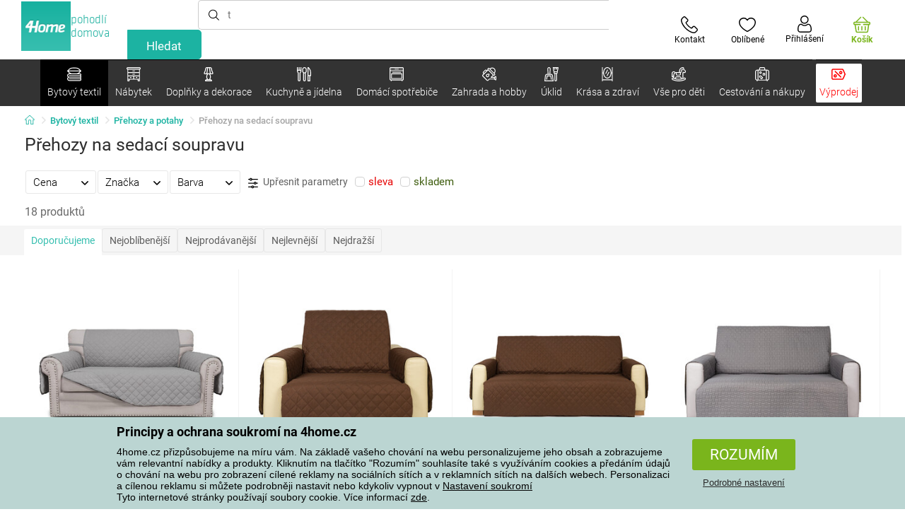

--- FILE ---
content_type: text/html; charset=utf-8
request_url: https://www.4home.cz/component/?type=CategoryPanel&id=68d60f98-163d-358f-f22a-0b6289cd82e1
body_size: 2088
content:

<div class="cat-submenu-holder" style="display: none">
    <ul class="cat-submenu">
            <li>
                <section>
                    <a href="/lozni-povleceni/">
                        <img data-src="https://cdn.4home.cz/1352cce0-b526-4b05-a8bc-712ef2782786/40x40/loznipovleceni.jpg"
                             class="late-load"
                             width="50" />
                    </a>
                    <span class="l2-info">
                        <a href="/lozni-povleceni/" class="name">
                            Ložn&#237; povlečen&#237;
                        </a>
                        <span class="l3categories">
<a href="/povleceni-mikroplys-a-mikroflanel/">Povlečen&#237; mikroplyš a mikroflanel</a> <a href="/bavlnene-povleceni-de-luxe/">Bavlněn&#233; povlečen&#237; PREMIUM</a> <a href="/flanelove-povleceni/">Flanelov&#233; povlečen&#237;</a><a class="show-more" href="/lozni-povleceni/">Zobrazit další</a>                        </span>
                    </span>
                </section>
            </li>
            <li>
                <section>
                    <a href="/deky/">
                        <img data-src="https://cdn.4home.cz/0ed2bd2f-53b2-43e2-a1d9-44e0fd15c9f2/40x40/deky.jpg"
                             class="late-load"
                             width="50" />
                    </a>
                    <span class="l2-info">
                        <a href="/deky/" class="name">
                            Deky
                        </a>
                        <span class="l3categories">
<a href="/deky-z-mikrovlakna/">Deky z mikrovl&#225;kna</a> <a href="/detske-deky/">Dětsk&#233; deky</a> <a href="/fleecove-deky/">Fleecov&#233; deky</a><a class="show-more" href="/deky/">Zobrazit další</a>                        </span>
                    </span>
                </section>
            </li>
            <li>
                <section>
                    <a href="/prosteradla/">
                        <img data-src="https://cdn.4home.cz/fb2fb49a-a8ac-4e0f-9b65-2b101d2dd911/40x40/prosteradla.jpg"
                             class="late-load"
                             width="50" />
                    </a>
                    <span class="l2-info">
                        <a href="/prosteradla/" class="name">
                            Prostěradla
                        </a>
                        <span class="l3categories">
<a href="/prosteradla-z-mikrovlakna/">Prostěradla z mikrovl&#225;kna</a> <a href="/jersey-prosteradla/">Jersey prostěradla</a> <a href="/frote-prosteradla/">Frot&#233; prostěradla</a><a class="show-more" href="/prosteradla/">Zobrazit další</a>                        </span>
                    </span>
                </section>
            </li>
            <li>
                <section>
                    <a href="/chranice-matraci-a-toppery/">
                        <img data-src="https://cdn.4home.cz/68f6ce12-dc40-4fe9-b583-93c47b4f365a/40x40/chranicematraci.jpg"
                             class="late-load"
                             width="50" />
                    </a>
                    <span class="l2-info">
                        <a href="/chranice-matraci-a-toppery/" class="name">
                            Chr&#225;niče matrac&#237; a toppery
                        </a>
                        <span class="l3categories">
<a href="/nepropustne-chranice/">Nepropustn&#233; chr&#225;niče</a> <a href="/chranice-matraci-x/">Chr&#225;niče matrac&#237;</a> <a href="/toppery/">Toppery</a>                        </span>
                    </span>
                </section>
            </li>
            <li>
                <section>
                    <a href="/polstare-a-prikryvky/">
                        <img data-src="https://cdn.4home.cz/b2f64b27-0961-42f0-9c97-0687782b8183/40x40/polstareaprikryvky.jpg"
                             class="late-load"
                             width="50" />
                    </a>
                    <span class="l2-info">
                        <a href="/polstare-a-prikryvky/" class="name">
                            Polšt&#225;ře a přikr&#253;vky
                        </a>
                        <span class="l3categories">
<a href="/polstare/">Polšt&#225;ře</a> <a href="/sety-prikryvek-a-polstaru/">Sety přikr&#253;vek a polšt&#225;řů</a> <a href="/zdravotni-polstare/">Zdravotn&#237; polšt&#225;ře</a><a class="show-more" href="/polstare-a-prikryvky/">Zobrazit další</a>                        </span>
                    </span>
                </section>
            </li>
            <li>
                <section>
                    <a href="/dekoracni-polstarky/">
                        <img data-src="https://cdn.4home.cz/8540b472-e4b4-4f11-bfcf-8ee6934e0472/40x40/cat2722.jpg"
                             class="late-load"
                             width="50" />
                    </a>
                    <span class="l2-info">
                        <a href="/dekoracni-polstarky/" class="name">
                            Dekoračn&#237; polšt&#225;řky
                        </a>
                        <span class="l3categories">
<a href="/povlaky-na-polstarky-1391616751/">Povlaky na polšt&#225;řky</a> <a href="/polstarky-s-vyplni/">Polšt&#225;řky s v&#253;pln&#237;</a> <a href="/detske-dekoracni-polstarky/">Dětsk&#233; polšt&#225;řky</a>                        </span>
                    </span>
                </section>
            </li>
            <li>
                <section>
                    <a href="/koupelnovy-textil/">
                        <img data-src="https://cdn.4home.cz/aabed037-fd7b-4170-aaab-457d063cb2c8/40x40/koupelnovytextil.jpg"
                             class="late-load"
                             width="50" />
                    </a>
                    <span class="l2-info">
                        <a href="/koupelnovy-textil/" class="name">
                            Koupelnov&#253; textil
                        </a>
                        <span class="l3categories">
<a href="/rucniky/">Ručn&#237;ky</a> <a href="/osusky/">Osušky</a> <a href="/koupelnove-predlozky/">Koupelnov&#233; předložky</a><a class="show-more" href="/koupelnovy-textil/">Zobrazit další</a>                        </span>
                    </span>
                </section>
            </li>
            <li>
                <section>
                    <a href="/prehozy-a-potahy/">
                        <img data-src="https://cdn.4home.cz/154dba1f-df83-476d-a106-c717d84b51e1/40x40/prehozy.jpg"
                             class="late-load"
                             width="50" />
                    </a>
                    <span class="l2-info">
                        <a href="/prehozy-a-potahy/" class="name">
                            Přehozy a potahy
                        </a>
                        <span class="l3categories">
<a href="/napinaci-potahy/">Nap&#237;nac&#237; potahy</a> <a href="/potahy-na-zidle/">Potahy na židle</a> <a href="/prehozy-na-postel/">Přehozy na postel</a><a class="show-more" href="/prehozy-a-potahy/">Zobrazit další</a>                        </span>
                    </span>
                </section>
            </li>
            <li>
                <section>
                    <a href="/kuchynsky-textil/">
                        <img data-src="https://cdn.4home.cz/07e8620a-82bf-4e0c-95c3-c22403aed9cd/40x40/cat2717.jpg"
                             class="late-load"
                             width="50" />
                    </a>
                    <span class="l2-info">
                        <a href="/kuchynsky-textil/" class="name">
                            Kuchyňsk&#253; textil
                        </a>
                        <span class="l3categories">
<a href="/uterky/">Utěrky</a> <a href="/sedaky-na-zidle/">Sed&#225;ky na židle</a> <a href="/prostirani/">Prost&#237;r&#225;n&#237;</a><a class="show-more" href="/kuchynsky-textil/">Zobrazit další</a>                        </span>
                    </span>
                </section>
            </li>
            <li>
                <section>
                    <a href="/zavesy-zaclony-a-rolety/">
                        <img data-src="https://cdn.4home.cz/e6a41ad9-866a-4f02-9b43-c1074fbedd7b/40x40/zavesyzaclonyarolety.jpg"
                             class="late-load"
                             width="50" />
                    </a>
                    <span class="l2-info">
                        <a href="/zavesy-zaclony-a-rolety/" class="name">
                            Z&#225;věsy, z&#225;clony a rolety
                        </a>
                        <span class="l3categories">
<a href="/zavesy/">Z&#225;věsy</a> <a href="/zaclony/">Z&#225;clony</a> <a href="/rolety/">Rolety</a><a class="show-more" href="/zavesy-zaclony-a-rolety/">Zobrazit další</a>                        </span>
                    </span>
                </section>
            </li>
            <li>
                <section>
                    <a href="/berankove-mikiny/">
                        <img data-src="https://cdn.4home.cz/51bec00f-7a5b-4eab-8542-5696eeba890b/40x40/berankovemikiny.jpg"
                             class="late-load"
                             width="50" />
                    </a>
                    <span class="l2-info">
                        <a href="/berankove-mikiny/" class="name">
                            Ber&#225;nkov&#233; mikiny
                        </a>
                        <span class="l3categories">
                        </span>
                    </span>
                </section>
            </li>
            <li>
                <section>
                    <a href="/rohozky/">
                        <img data-src="https://cdn.4home.cz/144f13bc-a241-439a-a521-c41dec259078/40x40/rohozky.jpg"
                             class="late-load"
                             width="50" />
                    </a>
                    <span class="l2-info">
                        <a href="/rohozky/" class="name">
                            Rohožky
                        </a>
                        <span class="l3categories">
<a href="/venkovni-rohozky/">Venkovn&#237; rohožky</a> <a href="/odkapavace-na-boty/">Odkap&#225;vače na boty</a> <a href="/vnitrni-rohozky/">Vnitřn&#237; rohožky</a>                        </span>
                    </span>
                </section>
            </li>
            <li>
                <section>
                    <a href="/koberce/">
                        <img data-src="https://cdn.4home.cz/1cc284a9-1f17-4c91-a2ae-c30ac0b5581b/40x40/koberce.jpg"
                             class="late-load"
                             width="50" />
                    </a>
                    <span class="l2-info">
                        <a href="/koberce/" class="name">
                            Koberce
                        </a>
                        <span class="l3categories">
<a href="/kusove-koberce/">Kusov&#233; koberce</a> <a href="/detske-koberce/">Dětsk&#233; koberce</a> <a href="/naslapy-na-schody/">N&#225;šlapy na schody</a><a class="show-more" href="/koberce/">Zobrazit další</a>                        </span>
                    </span>
                </section>
            </li>
            <li>
                <section>
                    <a href="/galanterie/">
                        <img data-src="https://cdn.4home.cz/fd00d47a-e33b-478a-8e6f-50b157b07970/40x40/galanterie.jpg"
                             class="late-load"
                             width="50" />
                    </a>
                    <span class="l2-info">
                        <a href="/galanterie/" class="name">
                            Galanterie
                        </a>
                        <span class="l3categories">
<a href="/prize/">Př&#237;ze</a> <a href="/pomucky-pro-rucni-prace/">Pomůcky pro ručn&#237; pr&#225;ce</a> <a href="/sici-stroje-x/">Šic&#237; stroje</a>                        </span>
                    </span>
                </section>
            </li>
            <li>
                <section>
                    <a href="/protiroztocove-luzkoviny/">
                        <img data-src="https://cdn.4home.cz/fb4733ab-a7a8-49d5-82c9-fd7258c48e9d/40x40/protiroztocoveluzkoviny.jpg"
                             class="late-load"
                             width="50" />
                    </a>
                    <span class="l2-info">
                        <a href="/protiroztocove-luzkoviny/" class="name">
                            Protiroztočov&#233; lůžkoviny
                        </a>
                        <span class="l3categories">
<a href="/protiroztocove-luzkoviny/?brand=nanospace">nanoSPACE</a><a class="show-more" href="/protiroztocove-luzkoviny/">Zobrazit další</a>                        </span>
                    </span>
                </section>
            </li>
            <li>
                <section>
                    <a href="/hrejivy-beranek-z-mikrovlakna/">
                        <img data-src="https://cdn.4home.cz/a1aed63d-c11c-4c07-b5a5-9579e0230cbc/40x40/hrejivyberanekzmikrovlakna.jpg"
                             class="late-load"
                             width="50" />
                    </a>
                    <span class="l2-info">
                        <a href="/hrejivy-beranek-z-mikrovlakna/" class="name">
                            Hřejiv&#253; ber&#225;nek z mikrovl&#225;kna
                        </a>
                        <span class="l3categories">
                                    <a href="/hrejivy-beranek-z-mikrovlakna/">Jemné mikrovlákno v elegantním provedení.</a>
                        </span>
                    </span>
                </section>
            </li>
            <li>
                <section>
                    <a href="/vanocni-textil-xx/">
                        <img data-src="https://cdn.4home.cz/8e315c5b-32f6-48b4-957d-d440ed6167b6/40x40/vantexodk.jpg"
                             class="late-load"
                             width="50" />
                    </a>
                    <span class="l2-info">
                        <a href="/vanocni-textil-xx/" class="name">
                            V&#225;nočn&#237; textil
                        </a>
                        <span class="l3categories">
<a href="/vanocni-textil-xx/?brand=bellatex">Bellatex</a> <a href="/vanocni-textil-xx/?brand=autronic">Autronic</a> <a href="/vanocni-textil-xx/?brand=orion">Orion</a><a class="show-more" href="/vanocni-textil-xx/">Zobrazit další</a>                        </span>
                    </span>
                </section>
            </li>
            </ul>
</div>



--- FILE ---
content_type: text/html; charset=utf-8
request_url: https://www.4home.cz/component/?type=CategoryPanel&id=0403ad28-31ba-82a8-d4f3-daefec009e67
body_size: 2213
content:

<div class="cat-submenu-holder" style="display: none">
    <ul class="cat-submenu">
            <li>
                <section>
                    <a href="/vanocni-dekorace-a-doplnky/">
                        <img data-src="https://cdn.4home.cz/56921283-ea1f-4766-837a-bac3bd51bf73/40x40/vanocnidekorace.jpg"
                             class="late-load"
                             width="50" />
                    </a>
                    <span class="l2-info">
                        <a href="/vanocni-dekorace-a-doplnky/" class="name">
                            V&#225;nočn&#237; dekorace a doplňky 
                        </a>
                        <span class="l3categories">
<a href="/dekorace-vanocni/">V&#225;nočn&#237; dekorace</a> <a href="/vanocni-svicny-a-svicky/">V&#225;nočn&#237; sv&#237;cny a sv&#237;čky</a> <a href="/vanocni-ozdoby/">V&#225;nočn&#237; ozdoby</a><a class="show-more" href="/vanocni-dekorace-a-doplnky/">Zobrazit další</a>                        </span>
                    </span>
                </section>
            </li>
            <li>
                <section>
                    <a href="/umele-kvetiny-a-stromy/">
                        <img data-src="https://cdn.4home.cz/42bf5646-0d88-4347-b4bb-44a46231b362/40x40/umelekvetinyastromy.jpg"
                             class="late-load"
                             width="50" />
                    </a>
                    <span class="l2-info">
                        <a href="/umele-kvetiny-a-stromy/" class="name">
                            Uměl&#233; květiny a stromy
                        </a>
                        <span class="l3categories">
<a href="/umele-kvetiny/">Uměl&#233; květiny</a> <a href="/umele-vence/">Sez&#243;nn&#237; věnce</a> <a href="/umele-stromy/">Uměl&#233; stromy</a>                        </span>
                    </span>
                </section>
            </li>
            <li>
                <section>
                    <a href="/velikonocni-dekorace/">
                        <img data-src="https://cdn.4home.cz/6e8bae72-621f-406c-90bd-b4cdc91db370/40x40/velikonocnidekorace.jpg"
                             class="late-load"
                             width="50" />
                    </a>
                    <span class="l2-info">
                        <a href="/velikonocni-dekorace/" class="name">
                            Velikonočn&#237; dekorace
                        </a>
                        <span class="l3categories">
<a href="/velikonocni-dekorace/?brand=autronic">Autronic</a> <a href="/velikonocni-dekorace/?brand=toro">Toro</a> <a href="/velikonocni-dekorace/?brand=altom">Altom</a><a class="show-more" href="/velikonocni-dekorace/">Zobrazit další</a>                        </span>
                    </span>
                </section>
            </li>
            <li>
                <section>
                    <a href="/drobne-bytove-dekorace/">
                        <img data-src="https://cdn.4home.cz/0d3607b8-6935-41c9-af20-e9b37624cbaa/40x40/drobnebytovedekorace.jpg"
                             class="late-load"
                             width="50" />
                    </a>
                    <span class="l2-info">
                        <a href="/drobne-bytove-dekorace/" class="name">
                            Drobn&#233; bytov&#233; dekorace
                        </a>
                        <span class="l3categories">
<a href="/lucerny-a-lampiony/">Lucerny a lampiony</a> <a href="/ostatni-dekorace-a-doplnky/">Ostatn&#237; dekorace a doplňky</a> <a href="/zavesne-dekorace/">Z&#225;věsn&#233; dekorace</a><a class="show-more" href="/drobne-bytove-dekorace/">Zobrazit další</a>                        </span>
                    </span>
                </section>
            </li>
            <li>
                <section>
                    <a href="/doplnky-do-koupelny/">
                        <img data-src="https://cdn.4home.cz/c93d3bee-e361-49ea-9aea-37b24bdb8bea/40x40/doplnkydokoupelny.jpg"
                             class="late-load"
                             width="50" />
                    </a>
                    <span class="l2-info">
                        <a href="/doplnky-do-koupelny/" class="name">
                            Doplňky do koupelny
                        </a>
                        <span class="l3categories">
<a href="/ostatni-koupelnove-doplnky/">Drobn&#233; koupelnov&#233; doplňky</a> <a href="/wc-doplnky/">WC doplňky</a> <a href="/davkovace-mydla/">D&#225;vkovače m&#253;dla</a><a class="show-more" href="/doplnky-do-koupelny/">Zobrazit další</a>                        </span>
                    </span>
                </section>
            </li>
            <li>
                <section>
                    <a href="/svitidla/">
                        <img data-src="https://cdn.4home.cz/a05e0b62-3ca2-49b6-be22-62df1967fafe/40x40/svitidla.jpg"
                             class="late-load"
                             width="50" />
                    </a>
                    <span class="l2-info">
                        <a href="/svitidla/" class="name">
                            Sv&#237;tidla a lampy
                        </a>
                        <span class="l3categories">
<a href="/stolni-lampy/">Stoln&#237; lampy</a> <a href="/stojaci-lampy/">Stojac&#237; lampy</a> <a href="/zavesna-svitidla/">Z&#225;věsn&#225; sv&#237;tidla</a><a class="show-more" href="/svitidla/">Zobrazit další</a>                        </span>
                    </span>
                </section>
            </li>
            <li>
                <section>
                    <a href="/svicky-svicny-a-aromalampy/">
                        <img data-src="https://cdn.4home.cz/610f1e37-5a13-49f8-9ef4-bf3c5a3b1b98/40x40/svickysvicnyaaromalampy.jpg"
                             class="late-load"
                             width="50" />
                    </a>
                    <span class="l2-info">
                        <a href="/svicky-svicny-a-aromalampy/" class="name">
                            Sv&#237;čky, sv&#237;cny a aromalampy
                        </a>
                        <span class="l3categories">
<a href="/dekorativni-svicky/">Dekorativn&#237; sv&#237;čky</a> <a href="/svicny/">Sv&#237;cny</a> <a href="/aromalampy-vonne-oleje/">Aromalampy a vonn&#233; oleje</a><a class="show-more" href="/svicky-svicny-a-aromalampy/">Zobrazit další</a>                        </span>
                    </span>
                </section>
            </li>
            <li>
                <section>
                    <a href="/dekoracni-ulozne-boxy/">
                        <img data-src="https://cdn.4home.cz/ba8bb310-a0db-4c49-808b-c5d3846d5b11/40x40/dekoracniboxy.jpg"
                             class="late-load"
                             width="50" />
                    </a>
                    <span class="l2-info">
                        <a href="/dekoracni-ulozne-boxy/" class="name">
                            Dekoračn&#237; &#250;ložn&#233; boxy
                        </a>
                        <span class="l3categories">
<a href="/dekoracni-ulozne-boxy/?brand=g21">G21</a> <a href="/dekoracni-ulozne-boxy/?brand=compactor">Compactor</a> <a href="/dekoracni-ulozne-boxy/?brand=koziol">Koziol</a><a class="show-more" href="/dekoracni-ulozne-boxy/">Zobrazit další</a>                        </span>
                    </span>
                </section>
            </li>
            <li>
                <section>
                    <a href="/difuzery/">
                        <img data-src="https://cdn.4home.cz/37fa4ffb-91b8-496a-877c-3773f9d0df7a/40x40/difuzery.jpg"
                             class="late-load"
                             width="50" />
                    </a>
                    <span class="l2-info">
                        <a href="/difuzery/" class="name">
                            Difuz&#233;ry
                        </a>
                        <span class="l3categories">
                                    <a href="/difuzery/">Bytové difuzéry v širokém výběru neodolatelných vůní. </a>
                        </span>
                    </span>
                </section>
            </li>
            <li>
                <section>
                    <a href="/hodiny/">
                        <img data-src="https://cdn.4home.cz/cd13b8f5-4563-48d4-bf8c-f12ea520ac43/40x40/hodiny.jpg"
                             class="late-load"
                             width="50" />
                    </a>
                    <span class="l2-info">
                        <a href="/hodiny/" class="name">
                            Hodiny a bud&#237;ky
                        </a>
                        <span class="l3categories">
<a href="/nastenne-hodiny/">N&#225;stěnn&#233; hodiny</a> <a href="/budiky/">Bud&#237;ky</a> <a href="/detske-hodiny/">Dětsk&#233; hodiny</a><a class="show-more" href="/hodiny/">Zobrazit další</a>                        </span>
                    </span>
                </section>
            </li>
            <li>
                <section>
                    <a href="/vazy/">
                        <img data-src="https://cdn.4home.cz/f3d7c65f-afcd-4202-b291-a04dc8e23863/40x40/vazy.jpg"
                             class="late-load"
                             width="50" />
                    </a>
                    <span class="l2-info">
                        <a href="/vazy/" class="name">
                            V&#225;zy
                        </a>
                        <span class="l3categories">
<a href="/vazy-keramicke/">V&#225;zy keramick&#233;</a> <a href="/vazy-sklenene/">V&#225;zy skleněn&#233;</a>                        </span>
                    </span>
                </section>
            </li>
            <li>
                <section>
                    <a href="/podzimni-a-pietni-dekorace/">
                        <img data-src="https://cdn.4home.cz/95ddb3be-1483-46ab-bace-86a6d05abe43/40x40/podzimniapietnidekorace.jpg"
                             class="late-load"
                             width="50" />
                    </a>
                    <span class="l2-info">
                        <a href="/podzimni-a-pietni-dekorace/" class="name">
                            Podzimn&#237; a pietn&#237; dekorace
                        </a>
                        <span class="l3categories">
<a href="/podzimni-dekorace/">Podzimn&#237; dekorace</a> <a href="/pietni-dekorace/">Pietn&#237; dekorace</a>                        </span>
                    </span>
                </section>
            </li>
            <li>
                <section>
                    <a href="/fototapety-a-samolepici-dekorace/">
                        <img data-src="https://cdn.4home.cz/f8d9ad32-c72a-4aeb-a3ec-f042a96906ac/40x40/fototapetyasamolepicidekorace.jpg"
                             class="late-load"
                             width="50" />
                    </a>
                    <span class="l2-info">
                        <a href="/fototapety-a-samolepici-dekorace/" class="name">
                            Fototapety a samolepic&#237; dekorace
                        </a>
                        <span class="l3categories">
<a href="/samolepici-dekorace/">Samolepic&#237; dekorace</a> <a href="/detske-fototapety/">Dětsk&#233; fototapety</a> <a href="/fototapety-standard-254-x-360-cm/">Fototapety standardn&#237;</a><a class="show-more" href="/fototapety-a-samolepici-dekorace/">Zobrazit další</a>                        </span>
                    </span>
                </section>
            </li>
            <li>
                <section>
                    <a href="/biokrby-a-krby/">
                        <img data-src="https://cdn.4home.cz/2858f8ab-0390-460e-bf5d-747d1e16c0d1/40x40/biokrbyakrby.jpg"
                             class="late-load"
                             width="50" />
                    </a>
                    <span class="l2-info">
                        <a href="/biokrby-a-krby/" class="name">
                            Biokrby a krby
                        </a>
                        <span class="l3categories">
<a href="/biokrby-a-krby-prislusenstvi/">Př&#237;slušenstv&#237; ke krbům</a> <a href="/biokrby/">Biokrby</a>                        </span>
                    </span>
                </section>
            </li>
            <li>
                <section>
                    <a href="/fotoramecky/">
                        <img data-src="https://cdn.4home.cz/23e2b04d-0e91-467c-b90b-594d10dce701/40x40/fotoramecky.jpg"
                             class="late-load"
                             width="50" />
                    </a>
                    <span class="l2-info">
                        <a href="/fotoramecky/" class="name">
                            Fotor&#225;mečky
                        </a>
                        <span class="l3categories">
<a href="/fotoramecky/?brand=hanahhome">Hanah Home</a> <a href="/fotoramecky/?brand=indecor">Indecor</a><a class="show-more" href="/fotoramecky/">Zobrazit další</a>                        </span>
                    </span>
                </section>
            </li>
            <li>
                <section>
                    <a href="/obrazy/">
                        <img data-src="https://cdn.4home.cz/2d20f378-531c-44f7-963f-abd6f79fb01a/40x40/obrazy.jpg"
                             class="late-load"
                             width="50" />
                    </a>
                    <span class="l2-info">
                        <a href="/obrazy/" class="name">
                            Obrazy
                        </a>
                        <span class="l3categories">
<a href="/obrazy/?brand=bohemiagifts">Bohemia Gifts</a> <a href="/obrazy/?brand=indecor">Indecor</a><a class="show-more" href="/obrazy/">Zobrazit další</a>                        </span>
                    </span>
                </section>
            </li>
            <li>
                <section>
                    <a href="/meteostanice-a-teplomery/">
                        <img data-src="https://cdn.4home.cz/72d05f8d-fe02-40ac-b4b3-9e3913810325/40x40/meteostaniceateplomery.jpg"
                             class="late-load"
                             width="50" />
                    </a>
                    <span class="l2-info">
                        <a href="/meteostanice-a-teplomery/" class="name">
                            Meteostanice a teploměry
                        </a>
                        <span class="l3categories">
<a href="/meteostanice/">Meteostanice</a> <a href="/teplomery/">Teploměry</a>                        </span>
                    </span>
                </section>
            </li>
            <li>
                <section>
                    <a href="/party-a-gadgets/">
                        <img data-src="https://cdn.4home.cz/073a648d-5049-4a10-951a-f841db7d01bc/40x40/hryhrackyazabava.jpg"
                             class="late-load"
                             width="50" />
                    </a>
                    <span class="l2-info">
                        <a href="/party-a-gadgets/" class="name">
                            P&#225;rty a gadgets
                        </a>
                        <span class="l3categories">
<a href="/party-a-gadgets/?brand=autronic">Autronic</a> <a href="/party-a-gadgets/?brand=koziol">Koziol</a> <a href="/party-a-gadgets/?brand=orion">Orion</a><a class="show-more" href="/party-a-gadgets/">Zobrazit další</a>                        </span>
                    </span>
                </section>
            </li>
            <li>
                <section>
                    <a href="/doplnky-zahradni-kvetinace-a-truhliky/">
                        <img data-src="https://cdn.4home.cz/2e8a2a5d-2160-42fc-a51d-1a5b13b1ef57/40x40/kvetinaceatruhlikyodkaz.jpg"
                             class="late-load"
                             width="50" />
                    </a>
                    <span class="l2-info">
                        <a href="/doplnky-zahradni-kvetinace-a-truhliky/" class="name">
                            Květin&#225;če a truhl&#237;ky
                        </a>
                        <span class="l3categories">
<a href="/doplnky-drzaky-a-stojany-na-kvetinace/">Drž&#225;ky a stojany na květin&#225;če</a> <a href="/doplnky-zahradni-kvetinace/">Květin&#225;če</a> <a href="/obaly-na-kvetinace-1/">Obaly na květin&#225;če</a><a class="show-more" href="/doplnky-zahradni-kvetinace-a-truhliky/">Zobrazit další</a>                        </span>
                    </span>
                </section>
            </li>
            </ul>
</div>



--- FILE ---
content_type: text/html; charset=utf-8
request_url: https://www.4home.cz/component/?type=CategoryPanel&id=f40f1722-7e8b-1ae4-a3d1-72e43342099d
body_size: 2586
content:

<div class="cat-submenu-holder" style="display: none">
    <ul class="cat-submenu">
            <li>
                <section>
                    <a href="/hrnky-salky-a-konvice/">
                        <img data-src="https://cdn.4home.cz/c437f548-120a-4ce9-9020-b45b9344461c/40x40/hrnkysalky.jpg"
                             class="late-load"
                             width="50" />
                    </a>
                    <span class="l2-info">
                        <a href="/hrnky-salky-a-konvice/" class="name">
                            Hrnky, š&#225;lky a konvice
                        </a>
                        <span class="l3categories">
<a href="/hrnky-a-salky/">Hrnky a š&#225;lky</a> <a href="/cajove-sady-a-konvice/">Čajov&#233; sady a konvice</a>                        </span>
                    </span>
                </section>
            </li>
            <li>
                <section>
                    <a href="/skladovani-potravin/">
                        <img data-src="https://cdn.4home.cz/b2988a7e-ae9d-484f-b9c6-5568c581197f/40x40/skladovanipotravin.jpg"
                             class="late-load"
                             width="50" />
                    </a>
                    <span class="l2-info">
                        <a href="/skladovani-potravin/" class="name">
                            Skladov&#225;n&#237; potravin
                        </a>
                        <span class="l3categories">
<a href="/boxy_a_dozy/">Boxy a d&#243;zy</a> <a href="/jidlonosice/">J&#237;dlonosiče</a> <a href="/termomisy/">Termom&#237;sy</a><a class="show-more" href="/skladovani-potravin/">Zobrazit další</a>                        </span>
                    </span>
                </section>
            </li>
            <li>
                <section>
                    <a href="/sklenice_a_dzbany/">
                        <img data-src="https://cdn.4home.cz/27df7a37-2a16-4963-ac28-de15c1571d75/40x40/sklenice.jpg"
                             class="late-load"
                             width="50" />
                    </a>
                    <span class="l2-info">
                        <a href="/sklenice_a_dzbany/" class="name">
                            Sklenice a džb&#225;ny
                        </a>
                        <span class="l3categories">
<a href="/klasicke-sklenice/">Klasick&#233; sklenice</a> <a href="/dzbany-a-karafy/">Džb&#225;ny a karafy</a> <a href="/pivni-sklenice/">Sklenice na pivo a půllitry</a><a class="show-more" href="/sklenice_a_dzbany/">Zobrazit další</a>                        </span>
                    </span>
                </section>
            </li>
            <li>
                <section>
                    <a href="/pomucky-do-kuchyne/">
                        <img data-src="https://cdn.4home.cz/19207390-73bd-401c-b6ad-083005a473c5/40x40/pomuckydokuchyne.jpg"
                             class="late-load"
                             width="50" />
                    </a>
                    <span class="l2-info">
                        <a href="/pomucky-do-kuchyne/" class="name">
                            Pomůcky do kuchyně
                        </a>
                        <span class="l3categories">
<a href="/odkapavace-a-organizery/">Odkap&#225;vače a organiz&#233;ry</a> <a href="/ostatni-pomucky-do-kuchyne/">Ostatn&#237; pomůcky do kuchyně</a> <a href="/korenky/">Kořenky</a><a class="show-more" href="/pomucky-do-kuchyne/">Zobrazit další</a>                        </span>
                    </span>
                </section>
            </li>
            <li>
                <section>
                    <a href="/talire-a-jidelni-sady/">
                        <img data-src="https://cdn.4home.cz/8b626e23-5c53-4e08-8b01-9fad4f3191d1/40x40/talireajidelnisady.jpg"
                             class="late-load"
                             width="50" />
                    </a>
                    <span class="l2-info">
                        <a href="/talire-a-jidelni-sady/" class="name">
                            Tal&#237;ře a j&#237;deln&#237; sady
                        </a>
                        <span class="l3categories">
<a href="/talire/">Tal&#237;ře</a> <a href="/jidelni-sady/">J&#237;deln&#237; sady</a> <a href="/jidelna-detske-jidelni-sady/">Dětsk&#233; j&#237;deln&#237; sady</a>                        </span>
                    </span>
                </section>
            </li>
            <li>
                <section>
                    <a href="/peceni/">
                        <img data-src="https://cdn.4home.cz/9a70389d-d465-408c-be57-4cb0699c092c/40x40/peceni.jpg"
                             class="late-load"
                             width="50" />
                    </a>
                    <span class="l2-info">
                        <a href="/peceni/" class="name">
                            Pečen&#237;
                        </a>
                        <span class="l3categories">
<a href="/formy-na-peceni-a-plechy/">Formy na pečen&#237; a plechy</a> <a href="/kuchynske-misy/">Kuchyňsk&#233; m&#237;sy</a> <a href="/vykrajovatka-tvoritka-a-zdobicky/">Vykrajov&#225;tka, tvoř&#237;tka a zdobičky</a><a class="show-more" href="/peceni/">Zobrazit další</a>                        </span>
                    </span>
                </section>
            </li>
            <li>
                <section>
                    <a href="/hrnce/">
                        <img data-src="https://cdn.4home.cz/cec85d11-c805-4380-9ec6-d07393daa50a/40x40/hrnceapekace.jpg"
                             class="late-load"
                             width="50" />
                    </a>
                    <span class="l2-info">
                        <a href="/hrnce/" class="name">
                            Hrnce
                        </a>
                        <span class="l3categories">
<a href="/nerezove_hrnce/">Nerezov&#233; hrnce</a> <a href="/hrnce-s-neprilnavym-povrchem/">Hrnce s nepřilnav&#253;m povrchem</a> <a href="/smaltovane_hrnce/">Smaltovan&#233; hrnce</a><a class="show-more" href="/hrnce/">Zobrazit další</a>                        </span>
                    </span>
                </section>
            </li>
            <li>
                <section>
                    <a href="/misy-a-misky/">
                        <img data-src="https://cdn.4home.cz/748c13ad-a40e-4d1f-ac65-e446e7bcb1f6/40x40/misyamisky.jpg"
                             class="late-load"
                             width="50" />
                    </a>
                    <span class="l2-info">
                        <a href="/misy-a-misky/" class="name">
                            M&#237;sy a misky
                        </a>
                        <span class="l3categories">
<a href="/misy-a-misky/?brand=hermia">Hermia</a> <a href="/misy-a-misky/?brand=maser">M&#228;ser</a> <a href="/misy-a-misky/?brand=orion">Orion</a><a class="show-more" href="/misy-a-misky/">Zobrazit další</a>                        </span>
                    </span>
                </section>
            </li>
            <li>
                <section>
                    <a href="/servirovani/">
                        <img data-src="https://cdn.4home.cz/d7cb1819-f482-4e19-a0ec-309f42e0a65f/40x40/servirovani.jpg"
                             class="late-load"
                             width="50" />
                    </a>
                    <span class="l2-info">
                        <a href="/servirovani/" class="name">
                            Serv&#237;rov&#225;n&#237;
                        </a>
                        <span class="l3categories">
<a href="/tacy-a-podnosy/">T&#225;cy a podnosy</a> <a href="/cukrenky/">Cukřenky</a> <a href="/dozy-na-maslo/">D&#243;zy na m&#225;slo</a><a class="show-more" href="/servirovani/">Zobrazit další</a>                        </span>
                    </span>
                </section>
            </li>
            <li>
                <section>
                    <a href="/caje-a-kava/">
                        <img data-src="https://cdn.4home.cz/02c4b709-5164-48e2-b6ad-523b37242d17/40x40/cajeakava.jpg"
                             class="late-load"
                             width="50" />
                    </a>
                    <span class="l2-info">
                        <a href="/caje-a-kava/" class="name">
                            Čaje a k&#225;va
                        </a>
                        <span class="l3categories">
<a href="/french-pressy-moka-konvice-a-dzezvy/">French pressy, moka konvičky a džezvy</a> <a href="/cajniky-a-cajove-konvice/">Čajn&#237;ky a čajov&#233; konvice</a> <a href="/prislusenstvi-pro-pripravu-caje-a-kavy/">Př&#237;slušenstv&#237; pro př&#237;pravu čaje a k&#225;vy</a><a class="show-more" href="/caje-a-kava/">Zobrazit další</a>                        </span>
                    </span>
                </section>
            </li>
            <li>
                <section>
                    <a href="/pribory/">
                        <img data-src="https://cdn.4home.cz/33319fc3-f682-4010-8aea-cf2eea14de98/40x40/pribory.jpg"
                             class="late-load"
                             width="50" />
                    </a>
                    <span class="l2-info">
                        <a href="/pribory/" class="name">
                            Př&#237;bory
                        </a>
                        <span class="l3categories">
<a href="/sady-priboru/">Sady př&#237;borů</a> <a href="/lzicky/">Lžičky</a> <a href="/pribory-detske-pribory/">Dětsk&#233; př&#237;bory</a>                        </span>
                    </span>
                </section>
            </li>
            <li>
                <section>
                    <a href="/detske-nadobi/">
                        <img data-src="https://cdn.4home.cz/c398bec4-dc13-4cee-a39b-1463b1146ed9/40x40/detskenadobi.jpg"
                             class="late-load"
                             width="50" />
                    </a>
                    <span class="l2-info">
                        <a href="/detske-nadobi/" class="name">
                            Dětsk&#233; n&#225;dob&#237;
                        </a>
                        <span class="l3categories">
<a href="/detske-jidelni-sady/">Dětsk&#233; j&#237;deln&#237; sady</a> <a href="/detske-pribory/">Dětsk&#233; př&#237;bory</a> <a href="/svacinove-boxy-a-lahve-na-piti/">Svačinov&#233; boxy a lahve na pit&#237;</a><a class="show-more" href="/detske-nadobi/">Zobrazit další</a>                        </span>
                    </span>
                </section>
            </li>
            <li>
                <section>
                    <a href="/termosky_a_lahve_na_piti/">
                        <img data-src="https://cdn.4home.cz/e957d59f-c764-43a8-8ad5-aca62843fcac/40x40/termosky a lahve na pit&#237;.jpg"
                             class="late-load"
                             width="50" />
                    </a>
                    <span class="l2-info">
                        <a href="/termosky_a_lahve_na_piti/" class="name">
                            Termosky a lahve na pit&#237;
                        </a>
                        <span class="l3categories">
<a href="/termosky_a_lahve_na_piti/?brand=lamart">Lamart</a> <a href="/termosky_a_lahve_na_piti/?brand=simax">Simax</a> <a href="/termosky_a_lahve_na_piti/?brand=orion">Orion</a><a class="show-more" href="/termosky_a_lahve_na_piti/">Zobrazit další</a>                        </span>
                    </span>
                </section>
            </li>
            <li>
                <section>
                    <a href="/krajeci-desky-a-prkenka/">
                        <img data-src="https://cdn.4home.cz/042bf44f-8765-41b1-99cf-e9a235724fc2/40x40/prkenka.jpg"
                             class="late-load"
                             width="50" />
                    </a>
                    <span class="l2-info">
                        <a href="/krajeci-desky-a-prkenka/" class="name">
                            Kr&#225;jec&#237; desky a prk&#233;nka 
                        </a>
                        <span class="l3categories">
<a href="/krajeci-desky-a-prkenka/?brand=florina">Florina</a> <a href="/krajeci-desky-a-prkenka/?brand=lamart">Lamart</a> <a href="/krajeci-desky-a-prkenka/?brand=kesper">Kesper</a><a class="show-more" href="/krajeci-desky-a-prkenka/">Zobrazit další</a>                        </span>
                    </span>
                </section>
            </li>
            <li>
                <section>
                    <a href="/mlynky-slanky-a-peprenky/">
                        <img data-src="https://cdn.4home.cz/124b369f-af37-4bb2-924d-7629da0cbdb4/40x40/mlynkyslankyapeprenky.jpg"
                             class="late-load"
                             width="50" />
                    </a>
                    <span class="l2-info">
                        <a href="/mlynky-slanky-a-peprenky/" class="name">
                            Ml&#253;nky, sl&#225;nky a pepřenky
                        </a>
                        <span class="l3categories">
<a href="/mlynky-mechanicke/">Ml&#253;nky mechanick&#233;</a> <a href="/slanky-a-peprenky-1383828041/">Sl&#225;nky a pepřenky</a> <a href="/mlynky-elektricke/">Ml&#253;nky elektrick&#233;</a>                        </span>
                    </span>
                </section>
            </li>
            <li>
                <section>
                    <a href="/kuchynske-noze/">
                        <img data-src="https://cdn.4home.cz/fc3282f7-1425-40d4-aa2e-ed216e268dae/40x40/kuchynskenoze.jpg"
                             class="late-load"
                             width="50" />
                    </a>
                    <span class="l2-info">
                        <a href="/kuchynske-noze/" class="name">
                            Kuchyňsk&#233; nože
                        </a>
                        <span class="l3categories">
<a href="/ocelove-nerezove-noze/">Ocelov&#233; nerezov&#233; nože</a> <a href="/prislusenstvi-ke-kuchynskym-nozum/">Př&#237;slušenstv&#237; ke kuchyňsk&#253;m nožům</a> <a href="/ostatni-noze/">Ostatn&#237; nože</a><a class="show-more" href="/kuchynske-noze/">Zobrazit další</a>                        </span>
                    </span>
                </section>
            </li>
            <li>
                <section>
                    <a href="/panve/">
                        <img data-src="https://cdn.4home.cz/20ed35b9-c6ed-4f47-bce1-cc8bebdadd7a/40x40/panve.jpg"
                             class="late-load"
                             width="50" />
                    </a>
                    <span class="l2-info">
                        <a href="/panve/" class="name">
                            P&#225;nve
                        </a>
                        <span class="l3categories">
<a href="/panve-s-neprilnavym-povrchem/">P&#225;nve s nepřilnav&#253;m povrchem</a> <a href="/panve-na-palacinky-a-livanecniky/">P&#225;nve na palačinky a l&#237;vanečn&#237;ky</a> <a href="/keramicke-panve/">Keramick&#233; p&#225;nve</a><a class="show-more" href="/panve/">Zobrazit další</a>                        </span>
                    </span>
                </section>
            </li>
            <li>
                <section>
                    <a href="/pekace_a_zapekaci_misy/">
                        <img data-src="https://cdn.4home.cz/f9f7108d-fc42-48a6-8ed3-33e0bb56e63b/40x40/pekaceazapekacimisy.jpg"
                             class="late-load"
                             width="50" />
                    </a>
                    <span class="l2-info">
                        <a href="/pekace_a_zapekaci_misy/" class="name">
                            Pek&#225;če a zap&#233;kac&#237; m&#237;sy
                        </a>
                        <span class="l3categories">
<a href="/pekace/">Pek&#225;če</a> <a href="/zapekaci-misy/">Zap&#233;kac&#237; m&#237;sy</a>                        </span>
                    </span>
                </section>
            </li>
            <li>
                <section>
                    <a href="/vakuovacky/">
                        <img data-src="https://cdn.4home.cz/e976d71f-a797-457c-a4d7-72a788d0d424/40x40/vakuovacky.jpg"
                             class="late-load"
                             width="50" />
                    </a>
                    <span class="l2-info">
                        <a href="/vakuovacky/" class="name">
                            Vakuovačky
                        </a>
                        <span class="l3categories">
<a href="/vakuovacky/?brand=domo">Domo</a> <a href="/vakuovacky/?brand=maxxo">Maxxo</a> <a href="/vakuovacky/?brand=sencor">Sencor</a><a class="show-more" href="/vakuovacky/">Zobrazit další</a>                        </span>
                    </span>
                </section>
            </li>
            <li>
                <section>
                    <a href="/zavarovani/">
                        <img data-src="https://cdn.4home.cz/6c357aa5-f157-4717-9541-f75fc207c934/40x40/zavarovani.jpg"
                             class="late-load"
                             width="50" />
                    </a>
                    <span class="l2-info">
                        <a href="/zavarovani/" class="name">
                            Zavařov&#225;n&#237;
                        </a>
                        <span class="l3categories">
<a href="/zavarovani/?brand=orion">Orion</a> <a href="/zavarovani/?brand=tescoma">Tescoma</a> <a href="/zavarovani/?brand=weck">Weck</a><a class="show-more" href="/zavarovani/">Zobrazit další</a>                        </span>
                    </span>
                </section>
            </li>
                    <li class="moreCategories">
                <a href="/kuchyne-a-jidelna/">
                    Zobrazit všechny kategorie
                </a>
            </li>
    </ul>
</div>



--- FILE ---
content_type: text/html; charset=utf-8
request_url: https://www.4home.cz/component/?type=CategoryPanel&id=8156f31c-233e-b441-c245-efdea1fc71d8
body_size: 2379
content:

<div class="cat-submenu-holder" style="display: none">
    <ul class="cat-submenu">
            <li>
                <section>
                    <a href="/kvetinace-a-truhliky/">
                        <img data-src="https://cdn.4home.cz/2e8a2a5d-2160-42fc-a51d-1a5b13b1ef57/40x40/kvetinaceatruhliky.jpg"
                             class="late-load"
                             width="50" />
                    </a>
                    <span class="l2-info">
                        <a href="/kvetinace-a-truhliky/" class="name">
                            Květin&#225;če a truhl&#237;ky
                        </a>
                        <span class="l3categories">
<a href="/zahradni-kvetinace/">Zahradn&#237; květin&#225;če</a> <a href="/obaly-na-kvetinace/">Obaly na květin&#225;če</a> <a href="/truhliky/">Truhl&#237;ky</a><a class="show-more" href="/kvetinace-a-truhliky/">Zobrazit další</a>                        </span>
                    </span>
                </section>
            </li>
            <li>
                <section>
                    <a href="/zebriky-a-schudky/">
                        <img data-src="https://cdn.4home.cz/6e63119f-7b22-417a-8a9a-7303c68c0ac8/40x40/zebriky.jpg"
                             class="late-load"
                             width="50" />
                    </a>
                    <span class="l2-info">
                        <a href="/zebriky-a-schudky/" class="name">
                            Žebř&#237;ky a schůdky
                        </a>
                        <span class="l3categories">
<a href="/zebriky-a-schudky/?brand=fieldmann">Fieldmann</a> <a href="/zebriky-a-schudky/?brand=rolser">Rolser</a> <a href="/zebriky-a-schudky/?brand=lamart">Lamart</a><a class="show-more" href="/zebriky-a-schudky/">Zobrazit další</a>                        </span>
                    </span>
                </section>
            </li>
            <li>
                <section>
                    <a href="/zahradni-nabytek/">
                        <img data-src="https://cdn.4home.cz/3044e187-e47f-45f6-ad51-8b86ea418d58/40x40/zahradninabytek.jpg"
                             class="late-load"
                             width="50" />
                    </a>
                    <span class="l2-info">
                        <a href="/zahradni-nabytek/" class="name">
                            Zahradn&#237; n&#225;bytek
                        </a>
                        <span class="l3categories">
<a href="/zahradni-zidle-a-lehatka/">Zahradn&#237; židle a leh&#225;tka</a> <a href="/zahradni-ulozne-boxy/">Zahradn&#237; &#250;ložn&#233; boxy</a> <a href="/doplnky-k-zahradnimu-nabytku/">Doplňky k zahradn&#237;mu n&#225;bytku</a><a class="show-more" href="/zahradni-nabytek/">Zobrazit další</a>                        </span>
                    </span>
                </section>
            </li>
            <li>
                <section>
                    <a href="/chovatelske-potreby/">
                        <img data-src="https://cdn.4home.cz/d93ce8e5-49b4-4c8a-a852-d46c8e59c894/40x40/chovatelskepotreby.jpg"
                             class="late-load"
                             width="50" />
                    </a>
                    <span class="l2-info">
                        <a href="/chovatelske-potreby/" class="name">
                            Chovatelsk&#233; potřeby
                        </a>
                        <span class="l3categories">
<a href="/pro-psy/">Pro psy</a> <a href="/pro-kocky/">Pro kočky</a> <a href="/doplnky-pro-peci-o-zvirata/">Doplňky pro p&#233;či o zv&#237;řata</a>                        </span>
                    </span>
                </section>
            </li>
            <li>
                <section>
                    <a href="/venkovni-osvetleni/">
                        <img data-src="https://cdn.4home.cz/ca0ef1da-a19d-4b59-a449-c2106736dade/40x40/venkovniosvetleni.jpg"
                             class="late-load"
                             width="50" />
                    </a>
                    <span class="l2-info">
                        <a href="/venkovni-osvetleni/" class="name">
                            Venkovn&#237; osvětlen&#237;
                        </a>
                        <span class="l3categories">
<a href="/solarni-venkovni-osvetleni/">Sol&#225;rn&#237; venkovn&#237; osvětlen&#237;</a> <a href="/elektricke-venkovni-osvetleni/">Elektrick&#233; venkovn&#237; osvětlen&#237;</a>                        </span>
                    </span>
                </section>
            </li>
            <li>
                <section>
                    <a href="/dilna/">
                        <img data-src="https://cdn.4home.cz/d88bdb2c-29aa-4df9-96a8-298cf254b420/40x40/dilna.jpg"
                             class="late-load"
                             width="50" />
                    </a>
                    <span class="l2-info">
                        <a href="/dilna/" class="name">
                            D&#237;lna a n&#225;řad&#237;
                        </a>
                        <span class="l3categories">
<a href="/elektricke-naradi/">Elektrick&#233; n&#225;řad&#237;</a> <a href="/rucni-naradi/">Ručn&#237; n&#225;řad&#237;</a> <a href="/prodluzovaci-kabely-a-baterie/">Prodlužovac&#237; kabely a baterie</a>                        </span>
                    </span>
                </section>
            </li>
            <li>
                <section>
                    <a href="/zahradni-dekorace/">
                        <img data-src="https://cdn.4home.cz/65a3fd8b-cbab-4797-8783-c73e7144c53b/40x40/zahradnidekorace.jpg"
                             class="late-load"
                             width="50" />
                    </a>
                    <span class="l2-info">
                        <a href="/zahradni-dekorace/" class="name">
                            Zahradn&#237; dekorace
                        </a>
                        <span class="l3categories">
<a href="/zahradni-sosky/">Zahradn&#237; sošky</a> <a href="/ptaci-budky-a-krmitka/">Ptač&#237; budky a krm&#237;tka</a> <a href="/solarni-dekorace/">Sol&#225;rn&#237; dekorace</a><a class="show-more" href="/zahradni-dekorace/">Zobrazit další</a>                        </span>
                    </span>
                </section>
            </li>
            <li>
                <section>
                    <a href="/auto-moto/">
                        <img data-src="https://cdn.4home.cz/40702910-5733-4c39-a90b-ff1f2a55965e/40x40/automoto.jpg"
                             class="late-load"
                             width="50" />
                    </a>
                    <span class="l2-info">
                        <a href="/auto-moto/" class="name">
                            Auto-moto
                        </a>
                        <span class="l3categories">
<a href="/ostatni-auto-moto-doplnky/">Ostatn&#237; auto-moto doplňky</a> <a href="/autochladnicky/">Autochladničky</a> <a href="/osvezovace-vzduchu-do-auta/">Osvěžovače vzduchu do auta</a>                        </span>
                    </span>
                </section>
            </li>
            <li>
                <section>
                    <a href="/parniky-a-foliovniky/">
                        <img data-src="https://cdn.4home.cz/6345b05f-130a-4a23-b8f4-2f0dc2528dac/40x40/parnikyafoliovniky.jpg"
                             class="late-load"
                             width="50" />
                    </a>
                    <span class="l2-info">
                        <a href="/parniky-a-foliovniky/" class="name">
                            Pařn&#237;ky a f&#243;liovn&#237;ky
                        </a>
                        <span class="l3categories">
<a href="/parniky-a-foliovniky/?brand=happygreen">Happy Green</a> <a href="/parniky-a-foliovniky/?brand=g21">G21</a><a class="show-more" href="/parniky-a-foliovniky/">Zobrazit další</a>                        </span>
                    </span>
                </section>
            </li>
            <li>
                <section>
                    <a href="/grily-a-grilovani/">
                        <img data-src="https://cdn.4home.cz/f87c4107-a44b-4bbb-8179-f5e9655ada46/40x40/grilyagrilovani.jpg"
                             class="late-load"
                             width="50" />
                    </a>
                    <span class="l2-info">
                        <a href="/grily-a-grilovani/" class="name">
                            Grily a grilov&#225;n&#237;
                        </a>
                        <span class="l3categories">
<a href="/prislusenstvi-ke-grilum/">Př&#237;slušenstv&#237; ke grilům</a> <a href="/grily-na-drevene-uhli/">Grily na dřevěn&#233; uhl&#237;</a> <a href="/prenosna-ohniste/">Přenosn&#225; ohniště</a><a class="show-more" href="/grily-a-grilovani/">Zobrazit další</a>                        </span>
                    </span>
                </section>
            </li>
            <li>
                <section>
                    <a href="/lapace-a-odpuzovace-skudcu/">
                        <img data-src="https://cdn.4home.cz/75e0b8d7-0f3c-4b8f-a1f5-7d82e5dbf7d9/40x40/lapaceaodpuzovaceskudcu.jpg"
                             class="late-load"
                             width="50" />
                    </a>
                    <span class="l2-info">
                        <a href="/lapace-a-odpuzovace-skudcu/" class="name">
                            Lapače a odpuzovače škůdců
                        </a>
                        <span class="l3categories">
<a href="/repelentni-svicky/">Repelentn&#237; sv&#237;čky</a> <a href="/odpuzovace-ptaku/">Odpuzovače pt&#225;ků</a> <a href="/lapace-a-odpuzovace-hmyzu/">Lapače a odpuzovače hmyzu</a><a class="show-more" href="/lapace-a-odpuzovace-skudcu/">Zobrazit další</a>                        </span>
                    </span>
                </section>
            </li>
            <li>
                <section>
                    <a href="/ochrana-majetku/">
                        <img data-src="https://cdn.4home.cz/b002320b-eb45-430f-b533-1b548a4c1bca/40x40/ochranamajetku.jpg"
                             class="late-load"
                             width="50" />
                    </a>
                    <span class="l2-info">
                        <a href="/ochrana-majetku/" class="name">
                            Ochrana majetku
                        </a>
                        <span class="l3categories">
<a href="/trezory/">Trezory a sejfy</a> <a href="/zvonky/">Zvonky</a> <a href="/zamky/">Z&#225;mky</a><a class="show-more" href="/ochrana-majetku/">Zobrazit další</a>                        </span>
                    </span>
                </section>
            </li>
            <li>
                <section>
                    <a href="/pomucky-do-domacnosti/">
                        <img data-src="https://cdn.4home.cz/1b6fac74-6786-4388-a078-e2d541e75fcb/40x40/pomuckydodomacnosti.jpg"
                             class="late-load"
                             width="50" />
                    </a>
                    <span class="l2-info">
                        <a href="/pomucky-do-domacnosti/" class="name">
                            Pomůcky do dom&#225;cnosti
                        </a>
                        <span class="l3categories">
<a href="/pomucky-do-domacnosti/?brand=keter">Keter</a> <a href="/pomucky-do-domacnosti/?brand=fieldmann">Fieldmann</a> <a href="/pomucky-do-domacnosti/?brand=petsafe">PetSafe</a><a class="show-more" href="/pomucky-do-domacnosti/">Zobrazit další</a>                        </span>
                    </span>
                </section>
            </li>
            <li>
                <section>
                    <a href="/zahradni-naradi-a-potreby/">
                        <img data-src="https://cdn.4home.cz/aa8940d2-ca6e-4cbb-8b1e-16fbffa8d1b0/40x40/zahradninaradi.jpg"
                             class="late-load"
                             width="50" />
                    </a>
                    <span class="l2-info">
                        <a href="/zahradni-naradi-a-potreby/" class="name">
                            Zahradn&#237; n&#225;řad&#237; a potřeby
                        </a>
                        <span class="l3categories">
<a href="/ostatni-zahradnicke-potreby/">Zahradnick&#233; potřeby</a> <a href="/ostatni-zahradni-naradi/">Ostatn&#237; zahradn&#237; n&#225;řad&#237;</a> <a href="/zavlazovani/">Zavlažov&#225;n&#237;</a><a class="show-more" href="/zahradni-naradi-a-potreby/">Zobrazit další</a>                        </span>
                    </span>
                </section>
            </li>
            <li>
                <section>
                    <a href="/zahradni-plutky-palisady-a-obruby/">
                        <img data-src="https://cdn.4home.cz/ce0510f2-e528-47ef-a0f4-302f4abcf6f6/40x40/plutky.jpg"
                             class="late-load"
                             width="50" />
                    </a>
                    <span class="l2-info">
                        <a href="/zahradni-plutky-palisady-a-obruby/" class="name">
                            Zahradn&#237; plůtky, palis&#225;dy a obruby
                        </a>
                        <span class="l3categories">
<a href="/zahradni-plutky-palisady-a-obruby/?brand=aldotrade">Aldotrade</a><a class="show-more" href="/zahradni-plutky-palisady-a-obruby/">Zobrazit další</a>                        </span>
                    </span>
                </section>
            </li>
            <li>
                <section>
                    <a href="/zahradni-technika/">
                        <img data-src="https://cdn.4home.cz/fc274c72-e6cb-4ed3-90d4-0d51ee764843/40x40/zahradnitechnika.jpg"
                             class="late-load"
                             width="50" />
                    </a>
                    <span class="l2-info">
                        <a href="/zahradni-technika/" class="name">
                            Zahradn&#237; technika
                        </a>
                        <span class="l3categories">
<a href="/cerpadla-a-vodarny/">Čerpadla a vod&#225;rny</a> <a href="/retezove-pily/">Řetězov&#233; pily</a> <a href="/sekacky-a-krovinorezy/">Sekačky a křovinořezy</a><a class="show-more" href="/zahradni-technika/">Zobrazit další</a>                        </span>
                    </span>
                </section>
            </li>
            <li>
                <section>
                    <a href="/postovni-schranky/">
                        <img data-src="https://cdn.4home.cz/86825f87-0e2f-474e-b70e-9a8a795a8d7b/40x40/postovnischranky.jpg"
                             class="late-load"
                             width="50" />
                    </a>
                    <span class="l2-info">
                        <a href="/postovni-schranky/" class="name">
                            Poštovn&#237; schr&#225;nky
                        </a>
                        <span class="l3categories">
                                    <a href="/postovni-schranky/">Originální i tradiční poštovní schránky.</a>
                        </span>
                    </span>
                </section>
            </li>
            <li>
                <section>
                    <a href="/zabava-na-zahrade/">
                        <img data-src="https://cdn.4home.cz/47efd7ce-c102-4c81-9c22-e207f64214f7/40x40/zabavanazahrade.jpg"
                             class="late-load"
                             width="50" />
                    </a>
                    <span class="l2-info">
                        <a href="/zabava-na-zahrade/" class="name">
                            Z&#225;bava na zahradě
                        </a>
                        <span class="l3categories">
<a href="/hracky-do-vody/">Nafukovac&#237; leh&#225;tka, hračky do vody</a> <a href="/bazeny/">Baz&#233;ny</a> <a href="/detske-domky-a-stany-x/">Dětsk&#233; domky a stany</a><a class="show-more" href="/zabava-na-zahrade/">Zobrazit další</a>                        </span>
                    </span>
                </section>
            </li>
            </ul>
</div>



--- FILE ---
content_type: text/html; charset=utf-8
request_url: https://www.4home.cz/component/?type=CategoryPanel&id=c5431c0a-3889-4f21-c709-d50ec413ca72
body_size: 1230
content:

<div class="cat-submenu-holder" style="display: none">
    <ul class="cat-submenu">
            <li>
                <section>
                    <a href="/hracky/">
                        <img data-src="https://cdn.4home.cz/565eef76-8dc7-4e0a-97d6-6b45a4a666dd/40x40/hracky.jpg"
                             class="late-load"
                             width="50" />
                    </a>
                    <span class="l2-info">
                        <a href="/hracky/" class="name">
                            Hračky
                        </a>
                        <span class="l3categories">
<a href="/kreativni-hracky-a-stavebnice/">Kreativn&#237; hračky a stavebnice</a> <a href="/plysove-hracky/">Plyšov&#233; hračky</a> <a href="/hracky-na-zahradu/">Hračky na zahradu</a><a class="show-more" href="/hracky/">Zobrazit další</a>                        </span>
                    </span>
                </section>
            </li>
            <li>
                <section>
                    <a href="/detsky-pokoj/">
                        <img data-src="https://cdn.4home.cz/08f5fa89-7117-4fdc-851f-1a9fcd543cf4/40x40/detpok.jpg"
                             class="late-load"
                             width="50" />
                    </a>
                    <span class="l2-info">
                        <a href="/detsky-pokoj/" class="name">
                            Dětsk&#253; pokoj
                        </a>
                        <span class="l3categories">
<a href="/detsky-nabytek/">Dětsk&#253; n&#225;bytek</a> <a href="/deti-detska-svitidla/">Dětsk&#225; sv&#237;tidla</a> <a href="/deti-detske-fototapety/">Dětsk&#233; fototapety</a><a class="show-more" href="/detsky-pokoj/">Zobrazit další</a>                        </span>
                    </span>
                </section>
            </li>
            <li>
                <section>
                    <a href="/pece-o-dite/">
                        <img data-src="https://cdn.4home.cz/d79bfb6b-73f9-4616-bf59-59f9200b9023/40x40/peceodite.jpg"
                             class="late-load"
                             width="50" />
                    </a>
                    <span class="l2-info">
                        <a href="/pece-o-dite/" class="name">
                            P&#233;če o d&#237;tě
                        </a>
                        <span class="l3categories">
<a href="/koupani-a-hygiena/">Koup&#225;n&#237; a hygiena</a> <a href="/bezpecnost-deti/">Bezpečnost dět&#237;</a> <a href="/detske-postylky-cestovni-postylky/">Dětsk&#233; post&#253;lky, cestovn&#237; post&#253;lky</a><a class="show-more" href="/pece-o-dite/">Zobrazit další</a>                        </span>
                    </span>
                </section>
            </li>
            <li>
                <section>
                    <a href="/doplnky-pro-deti/">
                        <img data-src="https://cdn.4home.cz/16d39d58-772c-42ee-af01-5d66f51c49b7/40x40/doplnkydeti.jpg"
                             class="late-load"
                             width="50" />
                    </a>
                    <span class="l2-info">
                        <a href="/doplnky-pro-deti/" class="name">
                            Doplňky pro děti
                        </a>
                        <span class="l3categories">
<a href="/doplnky-pro-deti/?brand=teddies">Teddies</a> <a href="/doplnky-pro-deti/?brand=bestway">Bestway</a> <a href="/doplnky-pro-deti/?brand=playto">PlayTo</a><a class="show-more" href="/doplnky-pro-deti/">Zobrazit další</a>                        </span>
                    </span>
                </section>
            </li>
            <li>
                <section>
                    <a href="/puzzle/">
                        <img data-src="https://cdn.4home.cz/897ea232-2238-489d-9510-1963556e9872/40x40/puzzle.jpg"
                             class="late-load"
                             width="50" />
                    </a>
                    <span class="l2-info">
                        <a href="/puzzle/" class="name">
                            Puzzle
                        </a>
                        <span class="l3categories">
<a href="/puzzle-pro-deti/">Puzzle pro děti</a> <a href="/puzzle-pro-dospele/">Puzzle pro dospěl&#233;</a>                        </span>
                    </span>
                </section>
            </li>
            <li>
                <section>
                    <a href="/detske-kostymy/">
                        <img data-src="https://cdn.4home.cz/8d55edde-7d04-452f-93bc-b6bb72b17c2c/40x40/detskekostymy.jpg"
                             class="late-load"
                             width="50" />
                    </a>
                    <span class="l2-info">
                        <a href="/detske-kostymy/" class="name">
                            Dětsk&#233; kost&#253;my
                        </a>
                        <span class="l3categories">
<a href="/detske-kostymy/?brand=rappa">Rappa</a> <a href="/detske-kostymy/?brand=ses">SES</a><a class="show-more" href="/detske-kostymy/">Zobrazit další</a>                        </span>
                    </span>
                </section>
            </li>
            <li>
                <section>
                    <a href="/spolecenske-hry/">
                        <img data-src="https://cdn.4home.cz/dab6c8ae-9f43-4f5e-b133-9dab78efcde7/40x40/spolecenskehry.jpg"
                             class="late-load"
                             width="50" />
                    </a>
                    <span class="l2-info">
                        <a href="/spolecenske-hry/" class="name">
                            Společensk&#233; hry
                        </a>
                        <span class="l3categories">
<a href="/deskove-hry/">Deskov&#233; hry</a> <a href="/didakticke-hry/">Didaktick&#233; hry</a> <a href="/party-hry/">P&#225;rty hry</a>                        </span>
                    </span>
                </section>
            </li>
            <li>
                <section>
                    <a href="/detsky-textil/">
                        <img data-src="https://cdn.4home.cz/1e9508ae-cebd-42c4-bf53-0dd9556ae2e4/40x40/dettex.jpg"
                             class="late-load"
                             width="50" />
                    </a>
                    <span class="l2-info">
                        <a href="/detsky-textil/" class="name">
                            Dětsk&#253; textil
                        </a>
                        <span class="l3categories">
<a href="/kojici-polstare-hnizdecka-a-zavinovacky/">Kojic&#237; polšt&#225;ře, hn&#237;zdečka a zavinovačky</a> <a href="/detske-ponozky/">Dětsk&#233; ponožky</a> <a href="/deti-detska-prosteradla/">Dětsk&#225; prostěradla</a><a class="show-more" href="/detsky-textil/">Zobrazit další</a>                        </span>
                    </span>
                </section>
            </li>
            <li>
                <section>
                    <a href="/deti-detske-nadobi/">
                        <img data-src="https://cdn.4home.cz/c398bec4-dc13-4cee-a39b-1463b1146ed9/40x40/detskenadobiodkaz.jpg"
                             class="late-load"
                             width="50" />
                    </a>
                    <span class="l2-info">
                        <a href="/deti-detske-nadobi/" class="name">
                            Dětsk&#233; n&#225;dob&#237;
                        </a>
                        <span class="l3categories">
<a href="/deti-detske-hrnky-a-sklenice/">Dětsk&#233; hrnky a sklenice</a> <a href="/deti-detske-jidelni-sady/">Dětsk&#233; j&#237;deln&#237; sady</a> <a href="/deti-detske-pribory/">Dětsk&#233; př&#237;bory</a><a class="show-more" href="/deti-detske-nadobi/">Zobrazit další</a>                        </span>
                    </span>
                </section>
            </li>
            </ul>
</div>



--- FILE ---
content_type: text/html; charset=utf-8
request_url: https://www.4home.cz/component/?type=CategoryPanel&id=8ec82be9-7394-9209-a5fe-22fa2e9432e0
body_size: 909
content:

<div class="cat-submenu-holder" style="display: none">
    <ul class="cat-submenu">
            <li>
                <section>
                    <a href="/camping-vybaveni/">
                        <img data-src="https://cdn.4home.cz/ad0db61a-560c-4249-a0c7-9fd0c374e20e/40x40/kempovaniacestovani.jpg"
                             class="late-load"
                             width="50" />
                    </a>
                    <span class="l2-info">
                        <a href="/camping-vybaveni/" class="name">
                            Camping vybaven&#237;
                        </a>
                        <span class="l3categories">
<a href="/camping-doplnky/">Camping doplňky</a> <a href="/karimatky-a-matrace/">Karimatky a matrace</a> <a href="/svitilny-celovky-a-lampy/">Sv&#237;tilny, čelovky a lampy</a><a class="show-more" href="/camping-vybaveni/">Zobrazit další</a>                        </span>
                    </span>
                </section>
            </li>
            <li>
                <section>
                    <a href="/piknikove-kose-a-chladici-tasky/">
                        <img data-src="https://cdn.4home.cz/5e38fb79-2fc7-4062-abfc-397118db8a9c/40x40/piknikkose.jpg"
                             class="late-load"
                             width="50" />
                    </a>
                    <span class="l2-info">
                        <a href="/piknikove-kose-a-chladici-tasky/" class="name">
                            Piknikov&#233; koše a chladic&#237; tašky
                        </a>
                        <span class="l3categories">
<a href="/chladici-boxy-a-tasky/">Chladic&#237; tašky a boxy</a> <a href="/piknikove-kose/">Piknikov&#233; koše</a>                        </span>
                    </span>
                </section>
            </li>
            <li>
                <section>
                    <a href="/cestovni-kufry,-tasky-a-batohy/">
                        <img data-src="https://cdn.4home.cz/3d7e05a7-b6e7-4660-9e57-ec84b96cbfb9/40x40/batohyazavazadla.jpg"
                             class="late-load"
                             width="50" />
                    </a>
                    <span class="l2-info">
                        <a href="/cestovni-kufry,-tasky-a-batohy/" class="name">
                            Cestovn&#237; kufry, tašky a batohy
                        </a>
                        <span class="l3categories">
<a href="/cestovni-kufry/">Cestovn&#237; kufry</a> <a href="/cestovni-tasky-a-batohy/">Cestovn&#237; tašky a batohy</a>                        </span>
                    </span>
                </section>
            </li>
            <li>
                <section>
                    <a href="/tasky-na-koleckach/">
                        <img data-src="https://cdn.4home.cz/5c3f83ef-d8e9-4390-877b-2321e8463eab/40x40/taskynakoleckach.jpg"
                             class="late-load"
                             width="50" />
                    </a>
                    <span class="l2-info">
                        <a href="/tasky-na-koleckach/" class="name">
                            Tašky na kolečk&#225;ch
                        </a>
                        <span class="l3categories">
<a href="/tasky-na-koleckach/?brand=rolser">Rolser</a> <a href="/tasky-na-koleckach/?brand=brilanz">Brilanz</a> <a href="/tasky-na-koleckach/?brand=lamart">Lamart</a><a class="show-more" href="/tasky-na-koleckach/">Zobrazit další</a>                        </span>
                    </span>
                </section>
            </li>
            <li>
                <section>
                    <a href="/cestovni-doplnky-a-organizery/">
                        <img data-src="https://cdn.4home.cz/f60a7828-141c-4602-97e3-ac9edec777ab/40x40/cestovnidoplnky.jpg"
                             class="late-load"
                             width="50" />
                    </a>
                    <span class="l2-info">
                        <a href="/cestovni-doplnky-a-organizery/" class="name">
                            Cestovn&#237; doplňky a organiz&#233;ry
                        </a>
                        <span class="l3categories">
<a href="/cestovni-doplnky-a-organizery/?brand=guzzanti">Guzzanti</a> <a href="/cestovni-doplnky-a-organizery/?brand=tescoma">Tescoma</a> <a href="/cestovni-doplnky-a-organizery/?brand=orion">Orion</a><a class="show-more" href="/cestovni-doplnky-a-organizery/">Zobrazit další</a>                        </span>
                    </span>
                </section>
            </li>
            <li>
                <section>
                    <a href="/nakupni-kose-a-tasky/">
                        <img data-src="https://cdn.4home.cz/871c5bdb-2790-49bf-bac4-4808fc8b36cf/40x40/taskykabelkyadoplnky.jpg"
                             class="late-load"
                             width="50" />
                    </a>
                    <span class="l2-info">
                        <a href="/nakupni-kose-a-tasky/" class="name">
                            N&#225;kupn&#237; koše a tašky
                        </a>
                        <span class="l3categories">
<a href="/nakupni-kose/">N&#225;kupn&#237; koše</a>                        </span>
                    </span>
                </section>
            </li>
            <li>
                <section>
                    <a href="/plazove-tasky-a-osusky/">
                        <img data-src="https://cdn.4home.cz/1764f4bf-0ba9-4ffb-969f-b321ee411121/40x40/plaz.jpg"
                             class="late-load"
                             width="50" />
                    </a>
                    <span class="l2-info">
                        <a href="/plazove-tasky-a-osusky/" class="name">
                            Pl&#225;žov&#233; tašky a osušky
                        </a>
                        <span class="l3categories">
<a href="/plazove-tasky/">Pl&#225;žov&#233; tašky</a> <a href="/plazove-osusky-1/">Pl&#225;žov&#233; osušky</a>                        </span>
                    </span>
                </section>
            </li>
            </ul>
</div>

